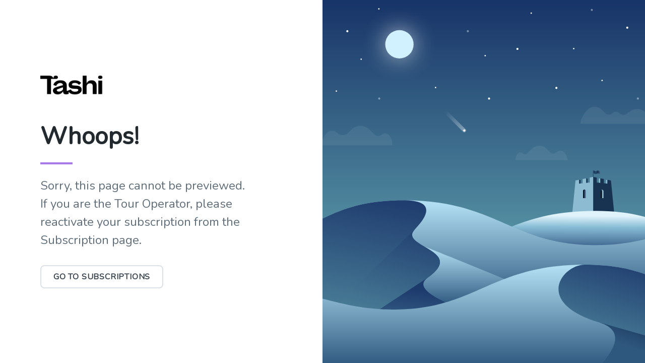

--- FILE ---
content_type: text/html; charset=UTF-8
request_url: https://meet.tashi.travel/widget/aleman-travel-agency/tour/chichen-itza-plus-2?lang=en&theme=Cancun%20ES
body_size: 2382
content:
<!doctype html>
<html lang="en">
<head>
	<title>Subscription Expired</title>

	<meta charset="utf-8">
	<meta name="viewport" content="width=device-width, initial-scale=1, shrink-to-fit=no">

	<!-- Fonts -->
	<link rel="dns-prefetch" href="//fonts.gstatic.com">
	<link href="https://fonts.googleapis.com/css?family=Nunito" rel="stylesheet" type="text/css">

	<!-- Styles -->
	<style>
      html {
          line-height: 1.15;
          -ms-text-size-adjust: 100%;
          -webkit-text-size-adjust: 100%;
      }

      body {
          margin: 0;
      }

      header,
      nav,
      section {
          display: block;
      }

      figcaption,
      main {
          display: block;
      }

      a {
          background-color: transparent;
          -webkit-text-decoration-skip: objects;
      }

      strong {
          font-weight: inherit;
      }

      strong {
          font-weight: bolder;
      }

      code {
          font-family: monospace, monospace;
          font-size: 1em;
      }

      dfn {
          font-style: italic;
      }

      svg:not(:root) {
          overflow: hidden;
      }

      button,
      input {
          font-family: sans-serif;
          font-size: 100%;
          line-height: 1.15;
          margin: 0;
      }

      button,
      input {
          overflow: visible;
      }

      button {
          text-transform: none;
      }

      button,
      html [type="button"],
      [type="reset"],
      [type="submit"] {
          -webkit-appearance: button;
      }

      button::-moz-focus-inner,
      [type="button"]::-moz-focus-inner,
      [type="reset"]::-moz-focus-inner,
      [type="submit"]::-moz-focus-inner {
          border-style: none;
          padding: 0;
      }

      button:-moz-focusring,
      [type="button"]:-moz-focusring,
      [type="reset"]:-moz-focusring,
      [type="submit"]:-moz-focusring {
          outline: 1px dotted ButtonText;
      }

      legend {
          -webkit-box-sizing: border-box;
          box-sizing: border-box;
          color: inherit;
          display: table;
          max-width: 100%;
          padding: 0;
          white-space: normal;
      }

      [type="checkbox"],
      [type="radio"] {
          -webkit-box-sizing: border-box;
          box-sizing: border-box;
          padding: 0;
      }

      [type="number"]::-webkit-inner-spin-button,
      [type="number"]::-webkit-outer-spin-button {
          height: auto;
      }

      [type="search"] {
          -webkit-appearance: textfield;
          outline-offset: -2px;
      }

      [type="search"]::-webkit-search-cancel-button,
      [type="search"]::-webkit-search-decoration {
          -webkit-appearance: none;
      }

      ::-webkit-file-upload-button {
          -webkit-appearance: button;
          font: inherit;
      }

      menu {
          display: block;
      }

      canvas {
          display: inline-block;
      }

      template {
          display: none;
      }

      [hidden] {
          display: none;
      }

      html {
          -webkit-box-sizing: border-box;
          box-sizing: border-box;
          font-family: sans-serif;
      }

      *,
      *::before,
      *::after {
          -webkit-box-sizing: inherit;
          box-sizing: inherit;
      }

      p {
          margin: 0;
      }

      button {
          background: transparent;
          padding: 0;
      }

      button:focus {
          outline: 1px dotted;
          outline: 5px auto -webkit-focus-ring-color;
      }

      *,
      *::before,
      *::after {
          border-width: 0;
          border-style: solid;
          border-color: #dae1e7;
      }

      button,
      [type="button"],
      [type="reset"],
      [type="submit"] {
          border-radius: 0;
      }

      button,
      input {
          font-family: inherit;
      }

      input::-webkit-input-placeholder {
          color: inherit;
          opacity: .5;
      }

      input:-ms-input-placeholder {
          color: inherit;
          opacity: .5;
      }

      input::-ms-input-placeholder {
          color: inherit;
          opacity: .5;
      }

      input::placeholder {
          color: inherit;
          opacity: .5;
      }

      button,
      [role=button] {
          cursor: pointer;
      }

      .bg-transparent {
          background-color: transparent;
      }

      .bg-white {
          background-color: #fff;
      }

      .bg-teal-light {
          background-color: #64d5ca;
      }

      .bg-blue-dark {
          background-color: #2779bd;
      }

      .bg-indigo-light {
          background-color: #7886d7;
      }

      .bg-purple-light {
          background-color: #a779e9;
      }

      .bg-no-repeat {
          background-repeat: no-repeat;
      }

      .bg-cover {
          background-size: cover;
      }

      .border-grey-light {
          border-color: #dae1e7;
      }

      .hover\:border-grey:hover {
          border-color: #b8c2cc;
      }

      .rounded-lg {
          border-radius: .5rem;
      }

      .border-2 {
          border-width: 2px;
      }

      .hidden {
          display: none;
      }

      .flex {
          display: -webkit-box;
          display: -ms-flexbox;
          display: flex;
      }

      .items-center {
          -webkit-box-align: center;
          -ms-flex-align: center;
          align-items: center;
      }

      .justify-center {
          -webkit-box-pack: center;
          -ms-flex-pack: center;
          justify-content: center;
      }

      .font-sans {
          font-family: Nunito, sans-serif;
      }

      .font-light {
          font-weight: 300;
      }

      .font-bold {
          font-weight: 700;
      }

      .font-black {
          font-weight: 900;
      }

      .h-1 {
          height: .25rem;
      }

      .leading-normal {
          line-height: 1.5;
      }

      .m-8 {
          margin: 2rem;
      }

      .my-3 {
          margin-top: .75rem;
          margin-bottom: .75rem;
      }


      .mb-8 {
          margin-bottom: 2rem;
      }

      .max-w-sm {
          max-width: 30rem;
      }

      .min-h-screen {
          min-height: 100vh;
      }

      .py-3 {
          padding-top: .75rem;
          padding-bottom: .75rem;
      }

      .px-6 {
          padding-left: 1.5rem;
          padding-right: 1.5rem;
      }

      .pb-full {
          padding-bottom: 100%;
      }

      .absolute {
          position: absolute;
      }

      .relative {
          position: relative;
      }

      .pin {
          top: 0;
          right: 0;
          bottom: 0;
          left: 0;
      }

      .text-black {
          color: #22292f;
      }

      .text-grey-darkest {
          color: #3d4852;
      }

      .text-grey-darker {
          color: #606f7b;
      }

      .text-2xl {
          font-size: 1.5rem;
      }

      .text-5xl {
          font-size: 3rem;
      }

      .uppercase {
          text-transform: uppercase;
      }

      .antialiased {
          -webkit-font-smoothing: antialiased;
          -moz-osx-font-smoothing: grayscale;
      }

      .tracking-wide {
          letter-spacing: .05em;
      }

      .w-16 {
          width: 4rem;
      }

      .w-full {
          width: 100%;
      }

      @media (min-width: 768px) {
          .md\:bg-left {
              background-position: left;
          }

          .md\:bg-right {
              background-position: right;
          }

          .md\:flex {
              display: -webkit-box;
              display: -ms-flexbox;
              display: flex;
          }

          .md\:my-6 {
              margin-top: 1.5rem;
              margin-bottom: 1.5rem;
          }

          .md\:min-h-screen {
              min-height: 100vh;
          }

          .md\:pb-0 {
              padding-bottom: 0;
          }

          .md\:text-3xl {
              font-size: 1.875rem;
          }

          .md\:text-15xl {
              font-size: 9rem;
          }

          .md\:w-1\/2 {
              width: 50%;
          }
      }

      @media (min-width: 992px) {
          .lg\:bg-center {
              background-position: center;
          }
      }
	</style>
</head>
<body class="antialiased font-sans">
<div class="md:flex min-h-screen">
	<div class="w-full md:w-1/2 bg-white flex items-center justify-center">
		<div class="max-w-sm m-8">

							<a href="https://tashi.travel">
					<img src="https://production-hotel-media.s3.us-west-2.amazonaws.com/brands/5/minified/ae19f1b2f5c95c63ec2da0a878edca89.png"
					     class="img-fluid p-2"
					     width="125"
					     style="width:125px; height: auto; margin-bottom: 50px"/>
				</a>
			
			<div class="text-black text-5xl md:text-10xl font-black">
				Whoops!
			</div>

			<div class="w-16 h-1 bg-purple-light my-3 md:my-6"></div>

			<p class="text-grey-darker text-2xl md:text-2xl font-light mb-8 leading-normal">
				Sorry, this page cannot be previewed. <br> If you are the Tour Operator, please reactivate your subscription from the Subscription page.
			</p>

							<a href="https://meet.tashi.travel/subscription">
					<button
						class="bg-transparent text-grey-darkest font-bold uppercase tracking-wide py-3 px-6 border-2 border-grey-light hover:border-grey rounded-lg">
						Go to Subscriptions
					</button>
				</a>
			
		</div>
	</div>

	<div class="relative pb-full md:flex md:pb-0 md:min-h-screen w-full md:w-1/2">
		<div style="background-image: url(https://meet.tashi.travel/svg/403.svg);"
		     class="absolute pin bg-cover bg-no-repeat md:bg-left lg:bg-center">
		</div>
	</div>
</div>
</body>
</html>

--- FILE ---
content_type: image/svg+xml
request_url: https://meet.tashi.travel/svg/403.svg
body_size: 6532
content:
<svg xmlns="http://www.w3.org/2000/svg" xmlns:xlink="http://www.w3.org/1999/xlink" viewBox="0 0 1024 1024"><defs><linearGradient id="a" x1="50%" x2="50%" y1="100%" y2="0%"><stop offset="0%" stop-color="#76C3C3"/><stop offset="100%" stop-color="#183468"/></linearGradient><linearGradient id="b" x1="100%" x2="0%" y1="50%" y2="50%"><stop offset="0%" stop-color="#486587"/><stop offset="33.23%" stop-color="#183352"/><stop offset="66.67%" stop-color="#264A6E"/><stop offset="100%" stop-color="#183352"/></linearGradient><linearGradient id="c" x1="49.87%" x2="48.5%" y1="3.62%" y2="100%"><stop offset="0%" stop-color="#E0F2FA"/><stop offset="8.98%" stop-color="#89BED6"/><stop offset="32.98%" stop-color="#1E3C6E"/><stop offset="100%" stop-color="#1B376B"/></linearGradient><linearGradient id="d" x1="49.87%" x2="49.87%" y1="3.62%" y2="77.75%"><stop offset="0%" stop-color="#B0DDF1"/><stop offset="100%" stop-color="#325C82"/></linearGradient><linearGradient id="e" x1="91.59%" x2="66.97%" y1="5.89%" y2="100%"><stop offset="0%" stop-color="#1D3A6D"/><stop offset="100%" stop-color="#467994"/></linearGradient><linearGradient id="f" x1="97.27%" x2="52.53%" y1="6.88%" y2="100%"><stop offset="0%" stop-color="#1D3A6D"/><stop offset="100%" stop-color="#467994"/></linearGradient><linearGradient id="g" x1="82.73%" x2="41.46%" y1="41.06%" y2="167.23%"><stop offset="0%" stop-color="#1D3A6D"/><stop offset="100%" stop-color="#467994"/></linearGradient><linearGradient id="h" x1="49.87%" x2="49.87%" y1="3.62%" y2="100.77%"><stop offset="0%" stop-color="#B0DDF1"/><stop offset="100%" stop-color="#325C82"/></linearGradient><linearGradient id="i" x1="100%" x2="72.45%" y1="0%" y2="85.2%"><stop offset="0%" stop-color="#1D3A6D"/><stop offset="100%" stop-color="#467994"/></linearGradient><linearGradient id="j" x1="100%" x2="62.1%" y1="0%" y2="68.86%"><stop offset="0%" stop-color="#163055"/><stop offset="100%" stop-color="#2F587F"/></linearGradient><circle id="l" cx="180" cy="102" r="40"/><filter id="k" width="340%" height="340%" x="-120%" y="-120%" filterUnits="objectBoundingBox"><feOffset in="SourceAlpha" result="shadowOffsetOuter1"/><feGaussianBlur in="shadowOffsetOuter1" result="shadowBlurOuter1" stdDeviation="32"/><feColorMatrix in="shadowBlurOuter1" values="0 0 0 0 1 0 0 0 0 1 0 0 0 0 1 0 0 0 0.696473053 0"/></filter><linearGradient id="m" x1="0%" y1="50%" y2="50%"><stop offset="0%" stop-color="#FFFFFF" stop-opacity="0"/><stop offset="100%" stop-color="#FFFFFF"/></linearGradient></defs><g fill="none" fill-rule="evenodd"><rect width="1024" height="1024" fill="url(#a)"/><g transform="translate(761 481)"><polygon fill="#8DBCD2" points="96 27 100 26 100 37 96 37"/><polygon fill="#8DBCD2" points="76 23 80 22 80 37 76 37"/><polygon fill="#183352" points="40 22 44 23 44 37 40 37"/><polygon fill="#183352" points="20 26 24 27 24 41 20 41"/><rect width="2" height="20" x="59" fill="#183352" opacity=".5"/><path fill="url(#b)" d="M61 0c3 0 3 2 6 2s3-2 6-2 3 2 6 2v8c-3 0-3-2-6-2s-3 2-6 2-3-2-6-2V0z"/><path fill="#8DBCD2" d="M50 20l10-2v110H0L10 28l10-2v10.92l10-.98V24l10-2v12.96l10-.98V20z"/><path fill="#183352" d="M100 26l10 2 10 100H60V18l10 2v13.98l10 .98V22l10 2v11.94l10 .98V26z"/></g><g transform="translate(0 565)"><path fill="url(#c)" d="M1024 385H0V106.86c118.4 21.09 185.14 57.03 327.4 48.14 198.54-12.4 250-125 500-125 90.18 0 147.92 16.3 196.6 37.12V385z"/><path fill="url(#d)" d="M1024 355H0V79.56C76.46 43.81 137.14 0 285 0c250 0 301.46 112.6 500 125 103.24 6.45 166.7-10.7 239-28.66V355z"/><path fill="url(#d)" d="M344.12 130.57C367.22 144.04 318.85 212.52 199 336h649C503.94 194.3 335.98 125.83 344.12 130.57z"/><path fill="url(#e)" d="M0 336V79.56C76.46 43.81 137.14 0 285 0c71.14 0 86.22 26.04 32.5 82-48 50 147.33 58.02 36 136.5-40.67 28.67 21.17 67.83 185.5 117.5H0z"/><path fill="url(#f)" d="M317.5 82c-48 50 147.33 58.02 36 136.5-40.67 28.67 21.17 67.83 185.5 117.5H55L317.5 82z"/><path fill="url(#g)" d="M353.5 218.5C312.83 247.17 374.67 286.33 539 336H175l178.5-117.5z"/><path fill="url(#h)" d="M0 459V264.54c100.25 21.2 167.18 50.29 296.67 42.19 198.57-12.43 250.04-125.15 500.07-125.15 109.75 0 171.47 24.16 227.26 51.25V459H0z"/><path fill="url(#i)" d="M1024 459H846.16c51.95-58.9 48.86-97.16-9.28-114.78-186.64-56.58-101.76-162.64-39.97-162.64 109.64 0 171.34 24.12 227.09 51.19V459z"/><path fill="url(#j)" d="M1024 459H846.19c52.01-59.01 48.94-97.34-9.22-115L1024 397.48V459z"/></g><g transform="translate(94 23)"><use fill="black" filter="url(#k)" xlink:href="#l"/><use fill="#D2F1FE" xlink:href="#l"/><circle cx="123" cy="255" r="3" fill="#FFFFFF" fill-opacity=".4"/><circle cx="2" cy="234" r="2" fill="#FFFFFF"/><circle cx="33" cy="65" r="3" fill="#FFFFFF"/><circle cx="122" cy="2" r="2" fill="#FFFFFF"/><circle cx="72" cy="144" r="2" fill="#FFFFFF"/><circle cx="282" cy="224" r="2" fill="#FFFFFF"/><circle cx="373" cy="65" r="3" fill="#FFFFFF" opacity=".4"/><circle cx="433" cy="255" r="3" fill="#FFFFFF"/><path fill="url(#m)" d="M373.25 325.25a5 5 0 0 0 0-10h-75v10h75z" opacity=".4" transform="rotate(45 338.251 320.251)"/><circle cx="363" cy="345" r="3" fill="#FFFFFF"/><circle cx="513" cy="115" r="3" fill="#FFFFFF"/><circle cx="723" cy="5" r="3" fill="#FFFFFF" opacity=".4"/><circle cx="422" cy="134" r="2" fill="#FFFFFF"/><circle cx="752" cy="204" r="2" fill="#FFFFFF"/><circle cx="672" cy="114" r="2" fill="#FFFFFF"/><circle cx="853" cy="255" r="3" fill="#FFFFFF" opacity=".4"/><circle cx="623" cy="225" r="3" fill="#FFFFFF"/><circle cx="823" cy="55" r="3" fill="#FFFFFF"/><circle cx="902" cy="144" r="2" fill="#FFFFFF"/><circle cx="552" cy="14" r="2" fill="#FFFFFF"/></g><path fill="#486587" d="M796 535a4 4 0 0 1 4 4v20h-8v-20a4 4 0 0 1 4-4z"/><path fill="#071423" d="M798 535.54a4 4 0 0 0-2 3.46v20h-4v-20a4 4 0 0 1 6-3.46zm48-.54a4 4 0 0 1 4 4v20h-8v-20a4 4 0 0 1 4-4z"/><path fill="#8DBCD2" d="M846 559v-20a4 4 0 0 0-2-3.46 4 4 0 0 1 6 3.46v20h-4z"/><g fill="#FFFFFF" opacity=".07" transform="translate(54 301)"><path d="M554.67 131.48a9.46 9.46 0 0 1 13.33 0 9.46 9.46 0 0 0 13.33 0l13.33-13.24a28.39 28.39 0 0 1 40 0l10 9.93a14.2 14.2 0 0 0 20 0 14.2 14.2 0 0 1 20 0l.6.6a31.8 31.8 0 0 1 9.4 22.56H548v-3.84c0-6.01 2.4-11.78 6.67-16.01zM751 8.25c11.07-11 28.93-11 40 0l10 9.94a14.19 14.19 0 0 0 20 0 14.19 14.19 0 0 1 20 0 16.36 16.36 0 0 0 21.3 1.5l8.7-6.47a33.47 33.47 0 0 1 40 0l4.06 3.03A39.6 39.6 0 0 1 931 48H731c0-12.72 8.93-28.75 20-39.75zM14.1 75.14l.9-.9a21.29 21.29 0 0 1 30 0 21.29 21.29 0 0 0 30 0l10-9.93a35.48 35.48 0 0 1 50 0l15 14.9a14.2 14.2 0 0 0 20 0 14.2 14.2 0 0 1 20 0c6.4 6.35 10 15 10 24.02V109H0c0-12.71 5.07-24.9 14.1-33.86z"/></g></g></svg>